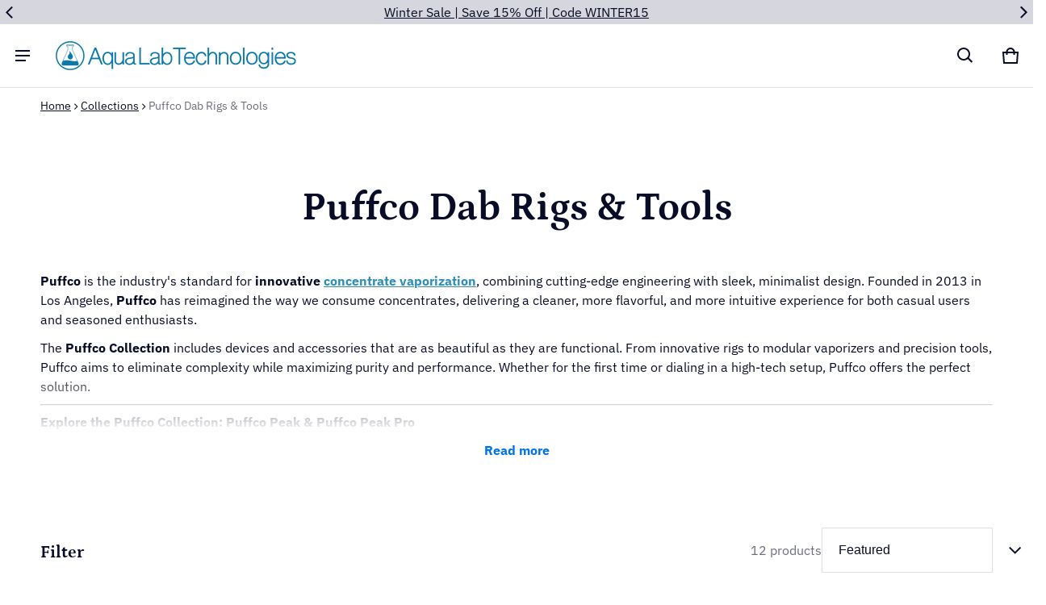

--- FILE ---
content_type: text/css
request_url: https://aqualabtechnologies.com/cdn/shop/t/95/assets/custom-css-searchanise.min.css?v=137938645630067315121765835617
body_size: 2312
content:
.template-collection .snize-search-results{padding:0 var(--gutter-container);margin:0 auto}div.snize.snize-search-results li.snize-no-products-found div.snize-no-products-found-text span{color:rgb(var(--color-normal-text-rgb));font-size:var(--font-body-size);line-height:calc(var(--font-body-size) * 1.5)}div.snize.snize-search-results div.snize-pagination ul li a,div.snize.snize-search-results ul.snize-product-filters-list li.snize-filters-show-more div{border-radius:50px;font-size:var(--font-button-size);font-style:var(--font-button-style);font-family:var(--font-button-family);font-weight:var(--font-button-weight)}.snize-search-results-main-content #snize-search-results-grid-mode li.snize-product span.snize-title,.snize-search-results-main-content #snize-search-results-list-mode li.snize-product span.snize-title{color:rgb(var(--color-normal-text-rgb));font-size:var(--heading-6);font-family:var(--font-heading-family);font-style:var(--font-heading-style);font-weight:var(--font-heading-weight);line-height:1.25;margin-bottom:8px}.show-more .show-more-overlay,.snize-search-results-main-content #snize-search-results-grid-mode span.snize-description,.snize-search-results-main-content #snize-search-results-grid-mode span.snize-out-of-stock,.snize-search-results-main-content #snize-search-results-list-mode span.snize-description,.snize-search-results-main-content #snize-search-results-list-mode span.snize-out-of-stock{display:none}.snize-search-results-main-content #snize-search-results-list-mode div.snize-product-label.top-left{position:absolute;right:0;left:auto;top:25px;transform:rotate(-5deg) skew(355deg);font-size:14px;line-height:1.5;color:#fff;font-weight:700;padding:2px 8px;background:var(--color-sale-badge-bg)!important}div.snize.snize-search-results#snize_results div.snize-main-panel-controls ul li a{font-family:var(--font-heading-family);font-style:var(--font-heading-style);font-weight:var(--font-heading-weight);line-height:1.25;font-size:var(--heading-6);color:rgb(var(--color-normal-text-rgb));border-color:#d8d8dc}div.snize.snize-search-results#snize_results div.snize-main-panel-controls ul li a.active{color:rgba(var(--color-btn-bg-rgb));border-color:rgba(var(--color-btn-bg-rgb));font-size:var(--heading-6)}div.snize.snize-search-results ul.snize-product-filters-list .snize-filter-variant-count{color:var(--color-normal-text)!important}div.snize.snize-search-results div.snize-main-panel-controls ul li a span{color:var(--color-normal-text)}div.snize.snize-search-results ul.snize-product-filters-list li.snize-filters-show-more div{color:var(--color-btn-label);background:var(--primary_button_background_gradient);padding:0 24px;height:48px;display:flex;align-items:center;width:fit-content}div.snize-collection-mode .snize-horizontal-left div.snize-main-panel-collection-results-found,div.snize.snize-search-results div.snize-search-results-categories li.snize-category span.snize-title,div.snize.snize-search-results div.snize-search-results-header,div.snize.snize-search-results li.snize-page span.snize-title{color:rgb(var(--color-normal-text-rgb));font-size:var(--font-body-size);line-height:calc(var(--font-body-size) * 1.5);font-weight:var(--font-body-weight);font-style:var(--font-body-style)}div.snize.snize-search-results#snize_results .snize-main-panel-dropdown a{background:rgb(var(--color-page-bg-rgb));color:var(--color-normal-text);font-size:var(--font-body-size)}div.snize.snize-search-results#snize_results .snize-main-panel-dropdown-content a{font-size:var(--font-body-size)}.snize-search-results-main-content #snize-search-results-grid-mode div.snize-product-label.top-left{position:absolute;right:0;left:auto;top:40px;transform:rotate(-5deg) skew(355deg);font-size:14px;line-height:1.5;color:#fff;font-weight:700;padding:2px 8px;background:var(--color-sale-badge-bg)!important}.snize-search-results-main-content #snize-search-results-grid-mode span.snize-overhidden{padding:0}.snize-search-results-main-content #snize-search-results-grid-mode .snize-price-list{margin:4px 0}div.snize .snize-search-results-main-content li.snize-product .snize-price-list .snize-price{color:rgb(var(--color-normal-text-rgb));font-size:var(--font-body-size);line-height:calc(var(--font-body-size) * 1.5);font-family:var(--font-body-family);font-weight:var(--font-body-weight);font-style:var(--font-body-style)}div.snize .snize-search-results-main-content li.snize-product .snize-price-list .snize-discounted-price{color:rgba(var(--color-normal-text-rgb),.6);font-size:calc(var(--font-body-size) * .85);line-height:calc(1.4rem * 1.5);font-family:var(--font-body-family);font-weight:var(--font-body-weight);font-style:var(--font-body-style);margin-left:8px}div.snize.snize-search-results div.snize-pagination ul{display:flex;flex-wrap:wrap;gap:16px;justify-content:center}div.snize.snize-search-results div.snize-pagination ul li{display:flex;align-items:center;justify-content:center}div.snize-search-results#snize_results div.snize-pagination a{box-shadow:0 0 0 1px var(--color-border)}div.snize.snize-search-results div.snize-pagination ul li a.active{color:var(--color-btn-label);background:var(--primary_button_background_gradient)}div.snize.snize-search-results div.snize-pagination ul li a{min-height:var(--form-field-lg);width:var(--form-field-lg);padding:0;background:var(--secondary_button_background_gradient);box-shadow:0 0 0 1px var(--color-border);color:var(--color-btn-secondary-label)}div.snize.snize-search-results .snize-filters-sidebar div.snize-product-filters-title{font-size:var(--heading-6);padding:16px 0;font-style:var(--font-heading-style);font-weight:var(--font-heading-weight);line-height:1.25;color:var(--color-normal-text)}div.snize.snize-search-results .snize-filters-sidebar .snize-price-range input.snize-price-range-input{color:var(--color-normal-text);background-color:transparent;font-size:var(--font-body-size);line-height:1.5}div.snize.snize-search-results .snize-filters-sidebar div.slider-container.snize-theme{width:calc(100% - 11px)!important;margin-left:0}div.snize.snize-search-results ul.snize-product-filters-list li input[type=checkbox]:checked+span{background:rgb(var(--color-btn-bg-rgb));border:1px solid var(--color-divider)}div.snize.snize-search-results div.snize-main-panel-view-mode a.snize-view-mode-icon.active{background-color:rgb(var(--color-btn-bg-rgb));border:1px solid var(--color-divider)}div.snize.snize-search-results div.slider-container.snize-theme .back-bar .pointer{background:rgb(var(--color-btn-bg-rgb))}div.snize.snize-search-results div.slider-container.snize-theme .selected-bar{background-color:rgb(var(--color-btn-bg-rgb))}div.snize.snize-search-results ul.snize-product-filters-list li .snize-filter-checkbox input[type=checkbox]:checked+span:after{width:24px;top:-1px;height:24px;background-image:url('data:image/svg+xml,<svg xmlns="http://www.w3.org/2000/svg" width="24" height="24" viewBox="0 0 24 24" fill="%23ffffff" aria-hidden="true" focusable="false"><path fill-rule="evenodd" clip-rule="evenodd" d="M9.14648 15.0711L18.9247 5.29297L20.3389 6.70718L9.14648 17.8996L3.66119 12.4143L5.07541 11.0001L9.14648 15.0711Z" /></svg>');left:-1px}div.snize.snize-search-results .snize-filters-sidebar .snize-filters-title{color:var(--color-btn-secondary-label);font-size:var(--font-button-size);font-style:var(--font-button-style);font-weight:var(--font-button-weight)}div.snize.snize-search-results li.snize-filter-button.snize-clear-all-button{color:rgba(var(--color-btn-bg-rgb),1);text-decoration:underline;text-underline-offset:4px;font-size:var(--font-button-size);font-style:var(--font-button-style);font-weight:var(--font-button-weight)}div.snize.snize-search-results li.snize-filter-button:not(.snize-clear-all-button){font-size:16px;line-height:24px;border:1px solid;border-color:var(--color-divider);color:rgb(var(--color-normal-text-rgb));background:var(--color-page-bg);padding:0 12px;border-radius:24px;display:inline-flex;align-items:center}div.snize.snize-search-results .snize-clear-icon{margin:0 0 0 8px;width:auto}div.snize.snize-search-results .snize-clear-icon svg{width:10px;height:10px;top:-1px;position:relative}div.snize.snize-search-results ul.snize-product-filters-list li{margin:16px 0}div.snize.snize-search-results ul.snize-product-filters-list li:first-child{margin-top:0}div.snize.snize-search-results ul.snize-product-filters-list li:last-child{margin-bottom:0}div.snize.snize-search-results ul.snize-product-filters-list li .snize-filter-checkbox{width:24px;height:24px;margin:0}div.snize.snize-search-results ul.snize-product-filters-list li .snize-filter-checkbox span{border:1px solid var(--color-divider);width:22px;height:22px}div.snize.snize-search-results ul.snize-product-filters-list li label>span{font-size:var(--font-body-size);line-height:calc(var(--font-body-size) * 1.5);font-family:var(--font-body-family);font-weight:var(--font-body-weight);font-style:var(--font-body-style);color:var(--color-normal-text);margin-left:8px}div.snize-search-results#snize_results div.snize-pagination li a:hover,div.snize.snize-search-results div.snize-pagination ul li a:hover{box-shadow:0 0 0 1px rgb(var(--color-btn-bg-rgb)),0 0 0 3px rgba(var(--color-btn-bg-rgb),.12);opacity:.8}div.snize.snize-search-results div.snize-pagination ul li .snize-pagination-prev{min-height:var(--form-field-lg);width:var(--form-field-lg);border-radius:50px;background-size:24px;background-repeat:no-repeat;background-position:center;background-image:url('data:image/svg+xml,<svg xmlns="http://www.w3.org/2000/svg" class="{{ class | default: "" }}" {{ pros | default: "" }} width="{{ size | default: 24 }}" height="{{ size | default: 24 }}" viewBox="0 0 24 24" fill="currentColor" aria-hidden="true" focusable="false"><path fill-rule="evenodd" clip-rule="evenodd" d="M3.41418 10.5858L8.70708 5.29297L10.1213 6.70718L5.82841 11.0001H22.4142V13.0001H5.82839L10.1213 17.293L8.70708 18.7072L3.41418 13.4143L2.70708 12.7072L1.99997 12.0001L2.70708 11.293L3.41418 10.5858Z" fill="currentColor"/></svg>')}div.snize.snize-search-results div.snize-pagination ul li span.disabled{color:var(--color-disabled-text);background-color:rgba(var(--color-normal-text-rgb),.2);box-shadow:0 0 0 1px rgba(255,255,255,.08);cursor:not-allowed;opacity:.5;width:56px;height:56px}.snize-results-page .s-header+.s-content{width:100%;max-width:100%}body div.snize li.snize-no-products-found div.snize-no-products-found-text span a{color:rgb(var(--color-normal-text-rgb));line-height:calc(var(--font-body-size) * 1.5)}body div.snize li.snize-no-products-found div.snize-no-products-found-text span b{font-weight:400}@media (max-width:768px){div.snize.snize-search-results div.snize-pagination ul li span.disabled{width:44px;height:44px}}@media (max-width:458px){body #snize_results.snize-mobile-design.snize-new-version #snize-search-results-grid-mode ul{margin-left:0;margin-right:0;display:grid;grid-template-columns:repeat(2,minmax(0,1fr));gap:16px;row-gap:32px}body div.snize li.snize-no-products-found{grid-column:span 2/span 2}body #snize_results.snize-mobile-design.snize-new-version #snize-search-results-grid-mode.snize-two-columns li.snize-product{padding-right:0;width:100%!important;margin-bottom:0}body div.snize .clearfix:before{display:none}body #snize_results.snize-mobile-design.snize-new-version.snize-search-results #snize-search-results-grid-mode span.snize-thumbnail{height:170px}}div.snize.snize-search-results div.snize-pagination ul li .snize-pagination-next{border-radius:50px;background-size:24px;background-repeat:no-repeat;background-position:center;background-image:url('data:image/svg+xml,<svg xmlns="http://www.w3.org/2000/svg" class="{{ class | default: "" }}" {{ pros | default: "" }} width="{{ size | default: 24 }}" height="{{ size | default: 24 }}" viewBox="0 0 24 24" fill="currentColor" aria-hidden="true" focusable="false"><path fill-rule="evenodd" clip-rule="evenodd" d="M21 10.5858L15.7071 5.29297L14.2929 6.70718L18.5858 11.0001H2V13.0001H18.5858L14.2929 17.293L15.7071 18.7072L21 13.4143L21.7071 12.7072L22.4142 12.0001L21.7071 11.293L21 10.5858Z" fill="currentColor"/></svg>')}.template-collection .text-wrapper{grid-column:1/-1}.template-collection .text-wrapper-content.show-less{max-height:200px;overflow:hidden;transition:max-height .2s}.show-more-overlay{position:absolute;bottom:0;height:80px;left:0;right:0;background:linear-gradient(transparent,#fff 100%)}.template-collection .text-wrapper-content.show-more{max-height:100%}.template-collection .description{margin-left:0;margin-right:0;text-align:left;position:relative}@media (max-width:1440px){.snize .snize-search-results-main-content #snize-search-results-grid-mode span.snize-overhidden{max-width:300px;margin:16px auto 0;width:100%}.snize-results-page .snize .snize-search-results-main-content #snize-search-results-grid-mode span.snize-overhidden{margin-top:0}}@media (max-width:820px){body #snize_results.snize-mobile-design.snize-new-version #snize-search-results-grid-mode div.snize-product-label{padding:2px 8px;line-height:1.145;font-size:11px}body #snize_results.snize-mobile-design.snize-new-version div.snize-main-panel-controls ul li a span{color:var(--color-normal-text)}body #snize-modal-mobile-filters-dialog .snize-price-range-slider{width:100%;left:0;transform:none}body div.snize div.slider-container.snize-theme{margin-left:0}body #snize_results.snize-mobile-design.snize-new-version div.snize-pagination a.snize-pagination-next,body #snize_results.snize-mobile-design.snize-new-version div.snize-pagination a.snize-pagination-prev{border-radius:50px}.template-collection div.snize.snize-mobile-design div.snize-main-panel{height:auto;margin-bottom:32px}body #snize-modal-mobile-filters-dialog .snize-product-filters-showed-products,div.snize-collection-mode.snize-mobile-design div.snize-main-panel-collection-results-found{color:rgb(var(--color-normal-text-rgb));font-size:var(--font-body-size);line-height:calc(var(--font-body-size) * 1.5)}.template-collection div.snize.snize-mobile-design div.snize-main-panel-dropdown{display:none}.template-collection div.snize-search-results.snize-mobile-design div.snize-main-panel-mobile-filters{display:flex;float:right;position:relative;margin:0;max-width:none;height:24px;align-items:center}#snize-modal-mobile-filters-dialog{width:100%;transform:translate(0,0);display:block;left:0;padding:0;height:100%;top:0;border-radius:0;box-shadow:none;position:fixed;overflow:scroll;z-index:2147483647;background-color:var(--color-page-bg);max-width:480px}body div.snize-overlay{background-color:rgba(0,0,0,.65);position:fixed;top:0;left:0;height:100%;width:100%;z-index:1000001;overflow:auto}#snize_results.snize-mobile-design.snize-new-version.snize-search-results div.snize-main-panel-view-mode a.snize-view-mode-icon{border:1px solid #c1c1c1}#snize_results.snize-mobile-design.snize-new-version.snize-search-results div.snize-main-panel-view-mode a.snize-view-mode-icon.active{background-color:rgb(var(--color-btn-bg-rgb));border:1px solid var(--color-divider)}#snize_results.snize-mobile-design.snize-new-version.snize-search-results div.snize-main-panel-view-mode a.snize-view-mode-icon.active path{fill:#ffffff}#snize_results.snize-mobile-design.snize-new-version.snize-search-results div.snize-main-panel-mobile-filters>a{color:var(--color-btn-secondary-label);font-size:var(--font-button-size);line-height:normal}#snize_results.snize-mobile-design.snize-new-version.snize-search-results div.snize-main-panel-mobile-filters::after{width:24px;height:24px;background-image:url('data:image/svg+xml,<svg xmlns="http://www.w3.org/2000/svg" viewBox="0 0 24 24" fill="%2304322f" aria-hidden="true" focusable="false"><path fill-rule="evenodd" clip-rule="evenodd" d="M21 7L3 7L3 5L21 5L21 7Z" /><path fill-rule="evenodd" clip-rule="evenodd" d="M17 13L7 13L7 11L17 11L17 13Z" /><path fill-rule="evenodd" clip-rule="evenodd" d="M15 19L9 19L9 17L15 17L15 19Z" /></svg>')}#snize_results.snize-mobile-design.snize-new-version.snize-search-results div.snize-search-results-header{font-size:var(--font-body-size)}#snize_results.snize-mobile-design.snize-new-version.snize-search-results #snize-search-results-grid-mode li.snize-product span.snize-title,#snize_results.snize-mobile-design.snize-new-version.snize-search-results #snize-search-results-list-mode li.snize-product span.snize-title{font-size:var(--heading-6);font-weight:var(--font-heading-weight);line-height:1.25;margin-bottom:8px}#snize_results.snize-mobile-design.snize-new-version.snize-search-results #snize-search-results-grid-mode span.snize-thumbnail{height:300px}#snize_results.snize-mobile-design.snize-new-version.snize-search-results #snize-search-results-grid-mode span.snize-thumbnail img{max-height:300px}div.snize#snize_results.snize-mobile-design.snize-search-results li.snize-product .snize-price-list .snize-price{color:rgb(var(--color-normal-text-rgb))}body #snize-modal-mobile-filters-dialog #snize_filters_block_header span.snize-product-filters-title{font-size:var(--heading-5);color:var(--color-normal-text);font-weight:var(--font-heading-weight);line-height:1.25;font-family:var(--font-heading-family)}body #snize-modal-mobile-filters-dialog #snize_filters_block_header{text-align:left;margin:0;padding:16px 16px 16px 24px}body #snize-modal-mobile-filters-dialog button.snize-close-button{right:16px;left:auto;width:44px;height:44px;top:8px;background-size:24px;background-image:url('data:image/svg+xml,<svg xmlns="http://www.w3.org/2000/svg" width="24" height="24" viewBox="0 0 24 24" fill="currentColor" aria-hidden="true" focusable="false"><path fill-rule="evenodd" clip-rule="evenodd" d="M17.6568 19.0711L4.92893 6.34317L6.34314 4.92896L19.0711 17.6569L17.6568 19.0711Z" /><path fill-rule="evenodd" clip-rule="evenodd" d="M4.92892 17.6569L17.6568 4.92896L19.0711 6.34317L6.34314 19.0711L4.92892 17.6569Z" /></svg>')}div.snize.snize-modal li.snize-filter-button:not(.snize-clear-all-button){font-size:16px;line-height:24px;border:1px solid;border-color:var(--color-divider);color:rgb(var(--color-normal-text-rgb));background:var(--color-page-bg);padding:0 12px;border-radius:24px;display:inline-flex;align-items:center}div.snize.snize-modal .snize-clear-icon{margin:0 0 0 8px;width:auto}div.snize.snize-modal .snize-clear-icon svg{width:10px;height:10px;top:-1px;position:relative}body #snize-modal-mobile-filters-dialog div.snize-product-filters-header span.snize-product-filters-title{font-size:var(--heading-6);padding:16px 0;font-style:var(--font-heading-style);font-weight:var(--font-heading-weight);line-height:1.25;color:var(--color-normal-text)}body #snize-modal-mobile-filters-dialog div.snize-product-filters-header{border-color:var(--color-border)}body #snize-modal-mobile-filters-dialog #snize_product_filter_mobile_sort ul>li>a,body #snize-modal-mobile-filters-dialog ul.snize-product-filters-list li label>span{color:var(--color-normal-text);font-size:var(--font-body-size);line-height:calc(var(--font-body-size) * 1.5)}div.snize.snize-modal ul.snize-product-filters-list li input[type=checkbox]:checked+span{background:rgb(var(--color-btn-bg-rgb));border:1px solid var(--color-divider)}div.snize.snize-modal ul.snize-product-filters-list li .snize-filter-checkbox input[type=checkbox]:checked+span:after{width:24px;top:-1px;height:24px;background-image:url(data:image/svg + xml,      <svgxmlns="http://www.w3.org/2000/svg"width="24"height="24"viewBox="0 0 24 24"fill="%23ffffff"aria-hidden="true"focusable="false"><pathfill-rule="evenodd"clip-rule="evenodd"d="M9.14648 15.0711L18.9247 5.29297L20.3389 6.70718L9.14648 17.8996L3.66119 12.4143L5.07541 11.0001L9.14648 15.0711Z"/></svg>);left:-1px}body #snize-modal-mobile-filters-dialog #snize_product_filter_mobile_sort ul>li>a.current::before{background:rgb(var(--color-btn-bg-rgb));width:24px;height:24px;border:1px solid #c1c1c1;border-radius:50%}body #snize-modal-mobile-filters-dialog div.snize-product-filters-buttons-container button.snize-product-filters-reset-all,body #snize-modal-mobile-filters-dialog div.snize-product-filters-buttons-container button.snize-product-filters-show-products,body #snize-modal-mobile-filters-dialog ul.snize-product-filters-list li.snize-filters-show-more div{font-size:var(--font-button-size);font-style:var(--font-button-style);font-family:var(--font-button-family);font-weight:var(--font-button-weight);height:48px;border-radius:50px;display:flex}body #snize-modal-mobile-filters-dialog #snize_product_filter_mobile_sort ul>li>a::before{width:25px;height:25px;background-size:25px}body #snize-modal-mobile-filters-dialog .snize-price-range{text-align:left}body #snize-modal-mobile-filters-dialog .snize-price-range-input{color:var(--color-normal-text);background-color:transparent;font-size:var(--font-body-size);line-height:1.5;padding:5px 8px;width:96px}body #snize-modal-mobile-filters-dialog ul.snize-product-filters-list{padding:0;margin-left:16px;margin-right:21px}div.snize.snize-modal div.slider-container.snize-theme .selected-bar{background-color:rgb(var(--color-btn-bg-rgb))}div.snize.snize-modal div.slider-container.snize-theme .back-bar .pointer{background:rgb(var(--color-btn-bg-rgb));width:24px;height:24px}body #snize-modal-mobile-filters-dialog div.snize-product-filters-header span.snize-product-filters-title span.snize-product-filter-count{background-color:rgb(var(--color-btn-bg-rgb));color:#fff;width:24px;height:24px;font-size:var(--font-body-size);line-height:1.5}body #snize-modal-mobile-filters-dialog ul.snize-product-filters-list li.snize-filters-show-more div{color:var(--color-btn-label);background:var(--primary_button_background_gradient);padding:0 24px;align-items:center;justify-content:center}body #snize-modal-mobile-filters-dialog div.snize-product-filters-buttons-container button.snize-product-filters-show-products{color:var(--color-btn-label);background:var(--primary_button_background_gradient);padding:0 24px;align-items:center;justify-content:center;text-transform:none}body #snize-modal-mobile-filters-dialog div.snize-product-filters-buttons-container button.snize-product-filters-reset-all{color:var(--color-btn-secondary-label);background:var(--secondary_button_background_gradient);box-shadow:0 0 0 1px var(--color-border);padding:0;align-items:center;justify-content:center;text-transform:none}body #snize-modal-mobile-filters-dialog div.snize-product-filters-buttons-container{background-color:var(--color-page-bg);border-top:1px solid var(--color-border);padding-top:24px;padding-bottom:24px}body #snize_results.snize-mobile-design div.snize-main-panel-mobile-filters span.snize-selected-filters-count-container{width:20px;height:20px;font-size:var(--font-body-size);line-height:1.5;right:-10px;background-color:rgb(var(--color-btn-bg-rgb));display:flex;align-items:center;justify-content:center}}

--- FILE ---
content_type: text/plain; charset=utf-8
request_url: https://d-ipv6.mmapiws.com/ant_squire
body_size: 158
content:
aqualabtechnologies.com;019bef06-101c-709b-88f5-100cf20777dc:4493e00a161d808b53d721d0f48a18b918e46c99